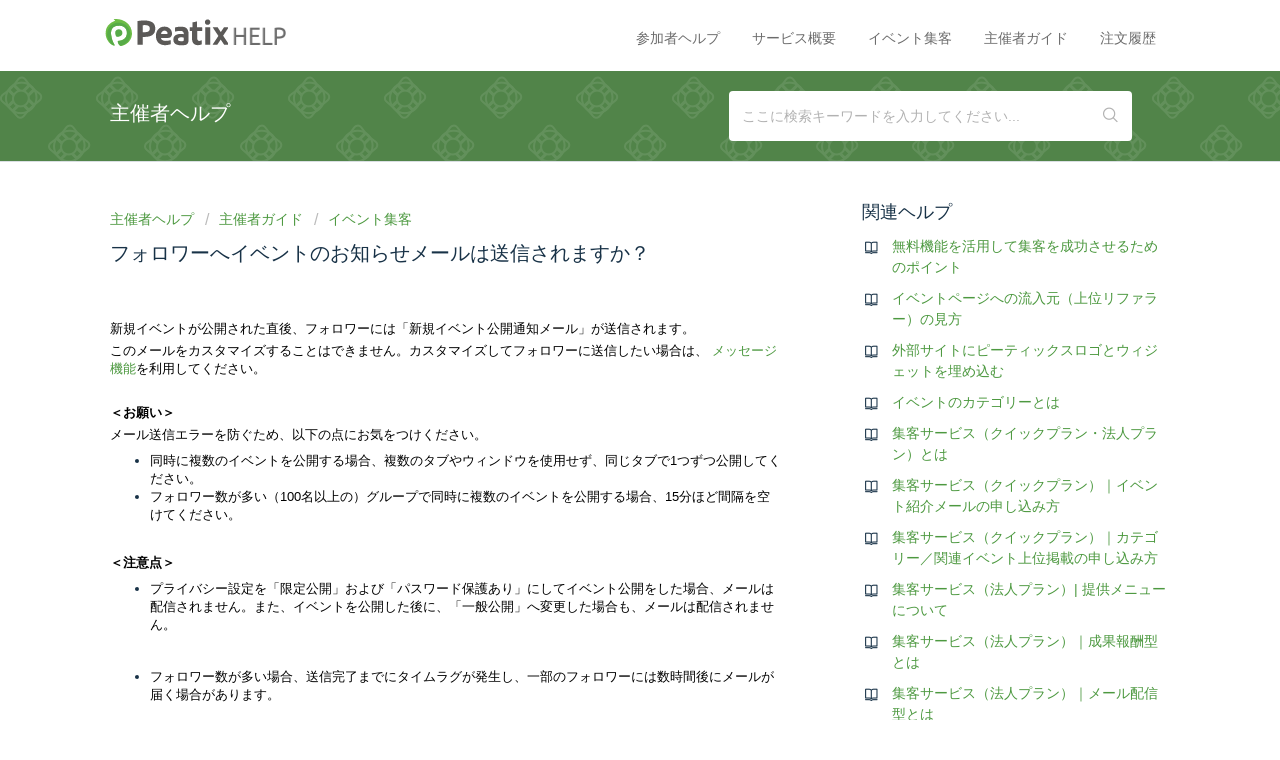

--- FILE ---
content_type: text/html; charset=utf-8
request_url: https://help-organizer.peatix.com/ja-JP/support/solutions/articles/44002435670-%E3%83%95%E3%82%A9%E3%83%AD%E3%83%AF%E3%83%BC%E3%81%B8%E3%82%A4%E3%83%99%E3%83%B3%E3%83%88%E3%81%AE%E3%81%8A%E7%9F%A5%E3%82%89%E3%81%9B%E3%83%A1%E3%83%BC%E3%83%AB%E3%81%AF%E9%80%81%E4%BF%A1%E3%81%95%E3%82%8C%E3%81%BE%E3%81%99%E3%81%8B-
body_size: 10795
content:
<!DOCTYPE html>
       
        <!--[if lt IE 7]><html class="no-js ie6 dew-dsm-theme " lang="ja-JP" dir="ltr" data-date-format="non_us"><![endif]-->       
        <!--[if IE 7]><html class="no-js ie7 dew-dsm-theme " lang="ja-JP" dir="ltr" data-date-format="non_us"><![endif]-->       
        <!--[if IE 8]><html class="no-js ie8 dew-dsm-theme " lang="ja-JP" dir="ltr" data-date-format="non_us"><![endif]-->       
        <!--[if IE 9]><html class="no-js ie9 dew-dsm-theme " lang="ja-JP" dir="ltr" data-date-format="non_us"><![endif]-->       
        <!--[if IE 10]><html class="no-js ie10 dew-dsm-theme " lang="ja-JP" dir="ltr" data-date-format="non_us"><![endif]-->       
        <!--[if (gt IE 10)|!(IE)]><!--><html class="no-js  dew-dsm-theme " lang="ja-JP" dir="ltr" data-date-format="non_us"><!--<![endif]-->
	<head>
		
		<!-- Title for the page -->
<title>
  
	
		フォロワーへイベントのお知らせメールは送信されますか？：主催者ヘルプ
	
  
</title>

<!-- Meta information -->
<meta name="keywords" content="主催者ヘルプ, Organizer Help, 主辦單位指南"/>

<!-- Responsive setting -->
<link rel="apple-touch-icon" href="/assets/misc/favicon.ico?702017" />
        <link rel="apple-touch-icon" sizes="72x72" href="/assets/misc/favicon.ico?702017" />
        <link rel="apple-touch-icon" sizes="114x114" href="/assets/misc/favicon.ico?702017" />
        <link rel="apple-touch-icon" sizes="144x144" href="/assets/misc/favicon.ico?702017" />
        <meta name="viewport" content="width=device-width, initial-scale=1.0, maximum-scale=5.0, user-scalable=yes" /> 

<!-- Google Tag Manager -->
<script>(function(w,d,s,l,i){w[l]=w[l]||[];w[l].push({'gtm.start':
new Date().getTime(),event:'gtm.js'});var f=d.getElementsByTagName(s)[0],
j=d.createElement(s),dl=l!='dataLayer'?'&l='+l:'';j.async=true;j.src=
'https://www.googletagmanager.com/gtm.js?id='+i+dl;f.parentNode.insertBefore(j,f);
})(window,document,'script','dataLayer','GTM-NXKC3BF');</script>
<!-- End Google Tag Manager -->
		
		<!-- Adding meta tag for CSRF token -->
		<meta name="csrf-param" content="authenticity_token" />
<meta name="csrf-token" content="PKpmo7zjsyVeheCo2wkeQLna+kKRSU6PrSALVc0Yu1vv+mrhRvmnn0lPG3CUtyImWCKgdnrhBBDm9nHsNFDaBA==" />
		<!-- End meta tag for CSRF token -->
		
		<!-- Fav icon for portal -->
		<link rel='shortcut icon' href='/assets/misc/favicon.ico?702017' />

		<!-- Base stylesheet -->
 
		<link rel="stylesheet" media="print" href="https://assets9.freshdesk.com/assets/cdn/portal_print-6e04b27f27ab27faab81f917d275d593fa892ce13150854024baaf983b3f4326.css" />
	  		<link rel="stylesheet" media="screen" href="https://assets5.freshdesk.com/assets/cdn/falcon_portal_utils-a58414d6bc8bc6ca4d78f5b3f76522e4970de435e68a5a2fedcda0db58f21600.css" />	

		
		<!-- Theme stylesheet -->

		<link href="/support/theme.css?v=4&amp;d=1725972235" media="screen" rel="stylesheet" type="text/css">

		<!-- Google font url if present -->
		

		<!-- Including default portal based script framework at the top -->
		<script src="https://assets10.freshdesk.com/assets/cdn/portal_head_v2-d07ff5985065d4b2f2826fdbbaef7df41eb75e17b915635bf0413a6bc12fd7b7.js"></script>
		<!-- Including syntexhighlighter for portal -->
		<script src="https://assets5.freshdesk.com/assets/cdn/prism-841b9ba9ca7f9e1bc3cdfdd4583524f65913717a3ab77714a45dd2921531a402.js"></script>

		

		<!-- Access portal settings information via javascript -->
		 <script type="text/javascript">     var portal = {"language":"en","name":"Help organizer","contact_info":"","current_page_name":"article_view","current_tab":"solutions","vault_service":{"url":"https://vault-service.freshworks.com/data","max_try":2,"product_name":"fd"},"current_account_id":1078723,"preferences":{"bg_color":"#ffffff","header_color":"#ffffff","help_center_color":"#518449","footer_color":"#f5f5f7","tab_color":"#ffffff","tab_hover_color":"#02b875","btn_background":"#f3f5f7","btn_primary_background":"#56AB48","base_font":"Helvetica Neue","text_color":"#183247","headings_font":"Helvetica Neue","headings_color":"#183247","link_color":"#4d9940","link_color_hover":"#183247","input_focus_ring_color":"#56ab48","non_responsive":"false"},"image_placeholders":{"spacer":"https://assets10.freshdesk.com/assets/misc/spacer.gif","profile_thumb":"https://assets5.freshdesk.com/assets/misc/profile_blank_thumb-4a7b26415585aebbd79863bd5497100b1ea52bab8df8db7a1aecae4da879fd96.jpg","profile_medium":"https://assets6.freshdesk.com/assets/misc/profile_blank_medium-1dfbfbae68bb67de0258044a99f62e94144f1cc34efeea73e3fb85fe51bc1a2c.jpg"},"falcon_portal_theme":true,"current_object_id":44002435670};     var attachment_size = 20;     var blocked_extensions = "exe,dll,sys,swf,scr,gzquar,js,jse,class,vb,com,bat,cmd,pif,img,iso,hta,html,msc,msp,cpl,reg,tmp,py,ps,msi,msp,inf,scf,ocx,bin,ws,sh,lnk,gadget,dmg,msh,apk,iqy,pub,jar,zip,rar,sfx,zix,ear,war,arj";     var allowed_extensions = "";     var store = { 
        ticket: {},
        portalLaunchParty: {} };    store.portalLaunchParty.ticketFragmentsEnabled = false;    store.pod = "us-east-1";    store.region = "US"; </script> 


			
	</head>
	<body>
            	
		
		
		<!-- Google Tag Manager (noscript) -->
<noscript><iframe src="https://www.googletagmanager.com/ns.html?id=GTM-NXKC3BF"
height="0" width="0" style="display:none;visibility:hidden"></iframe></noscript>
<!-- End Google Tag Manager (noscript) -->


  <header class="header">
    <div class="header-wrapper page page-tabs">
	  <div class="header-title">
 		 <a href="https://peatix.com" target="_blank">
    		<img src="https://cdn.peatix.com/assets/production/static/images/peatix-logo.svg" class="svg-logo-peatix" height="27">
		</a>      
        <a href="https://help.peatix.com" class="portal-logo">   
    		<img src="https://cdn.peatix.com/freshdesk/freshdesk-logo-help.png" width="58" height="27">   
        </a>
      </div>
      <a data-toggle-dom="#header-tabs" href="#" data-animated="true" class="mobile-icon-nav-menu show-in-mobile"></a>
      <nav class="header-nav" id="header-tabs">
        <ul>
      
          <li><a href="https://help-attendee.peatix.com/ja-JP/support/home">参加者ヘルプ</a></li>
          <li><a href="https://services.peatix.com/ja">サービス概要</a></li>
          <li><a href="https://services.peatix.com/event-promotion">イベント集客</a></li>
          <li><a href="https://services.peatix.com/peatix-university/?utm_source=help&amp;utm_medium=headerbanner&amp;utm_campaign=help">主催者ガイド</a></li>
          <li><a href="http://peatix.com/dashboard">注文履歴</a></li>
      
        </ul>
      </nav>
    </div>
  </header>

  
    <section class="help-center help-center__narrow"> 
      <div class="hc-inner__narrow">
        <div class="hc-title">
          <h2 class="heading">
       
     	主催者ヘルプ
  	           
          </h2>
        </div>
        <div class="hc-search hc-search__narrow">
          <div class="hc-search-c">
            <form class="hc-search-form print--remove" autocomplete="off" action="/ja-JP/support/search/solutions" id="hc-search-form" data-csrf-ignore="true">
	<div class="hc-search-input">
	<label for="support-search-input" class="hide">ここに検索キーワードを入力してください...</label>
		<input placeholder="ここに検索キーワードを入力してください..." type="text"
			name="term" class="special" value=""
            rel="page-search" data-max-matches="10" id="support-search-input">
	</div>
	<div class="hc-search-button">
		<button class="btn btn-primary" aria-label="検索" type="submit" autocomplete="off">
			<i class="mobile-icon-search hide-tablet"></i>
			<span class="hide-in-mobile">
				検索
			</span>
		</button>
	</div>
</form>
          </div>
        </div>
      </div>
    </section>
  




  
  <!-- Search and page links for the page -->

  

  
  
  <div class="page">
  <!-- Notification Messages -->
   <div class="alert alert-with-close notice hide" id="noticeajax"></div> 

  
  <div class="c-wrapper">   
    <section class="main content rounded-6 min-height-on-desktop fc-article-show" id="article-show-44002435670">
  <div class="breadcrumb">
    <a href="/ja-JP/support/home">
      
     	主催者ヘルプ
  	         
    </a>
    <a href="/ja-JP/support/solutions/44000803563">主催者ガイド</a>
    <a href="/ja-JP/support/solutions/folders/44001199315">イベント集客</a>
  </div>
  <h2 class="heading">フォロワーへイベントのお知らせメールは送信されますか？</h2>
  <article class="article-body" id="article-body" rel="image-enlarge">
    <p data-identifyelement="498" dir="ltr"><span data-identifyelement="499" style="color: rgb(0, 0, 0);">新規イベントが公開された直後、フォロワーには「新規イベント公開通知メール」が送信されます。</span></p><p data-identifyelement="500" dir="ltr"><span data-identifyelement="501" style="color: rgb(0, 0, 0);">このメールをカスタマイズすることはできません。カスタマイズしてフォロワーに送信したい場合は、</span> <a data-identifyelement="502" href="https://help-organizer.peatix.com/ja-JP/support/solutions/articles/44001821761">メッセージ機能</a><span data-identifyelement="503" style="color: rgb(0, 0, 0);">を利用してください。</span></p><p data-identifyelement="506" dir="ltr"><br data-identifyelement="507"></p><p data-identifyelement="508"><strong data-identifyelement="509"><span data-identifyelement="510" style="color: rgb(0, 0, 0);">＜お願い＞</span></strong></p><p data-identifyelement="511"><span data-identifyelement="512" style="color: rgb(0, 0, 0);">メール送信エラーを防ぐため、以下の点にお気をつけください。</span></p><ul><li data-identifyelement="513"><span data-identifyelement="514" dir="ltr" style="color: rgb(0, 0, 0);">同時に複数のイベントを公開する場合、複数のタブやウィンドウを使用せず、同じタブで1つずつ公開してください。</span></li><li data-identifyelement="515"><span data-identifyelement="516" dir="ltr" style="color: rgb(0, 0, 0);">フォロワー数が多い（100名以上の）グループで同時に複数のイベントを公開する場合、15分ほど間隔を空けてください。</span></li></ul><p data-identifyelement="517"><span data-identifyelement="518" style="color: rgb(0, 0, 0);"><br data-identifyelement="519"></span></p><p data-identifyelement="520"><span data-identifyelement="521" style="color: rgb(0, 0, 0);"><strong data-identifyelement="522">＜注意点＞</strong></span></p><ul><li data-identifyelement="523" dir="ltr"><span data-identifyelement="524" dir="ltr" style="color: rgb(0, 0, 0);">プライバシー設定を「限定公開」および「パスワード保護あり」にしてイベント公開をした場合、メールは配信されません。また、イベントを公開した後に、「一般公開」へ変更した場合も、メールは配信されません。</span></li></ul><p><br></p><ul><li data-identifyelement="525"><span data-identifyelement="526" dir="ltr" style="color: rgb(0, 0, 0);">フォロワー数が多い場合、送信完了までにタイムラグが発生し、一部のフォロワーには数時間後にメールが届く場合があります。</span></li></ul><p><br></p><ul><li data-identifyelement="527"><span data-identifyelement="528" dir="ltr" style="color: rgb(0, 0, 0);">一部のフォロワーにメールが届かない場合、該当フォロワーの受信ボックスの容量の問題や、迷惑メールフォルダへの振り分けなどの可能性があります。</span></li></ul><p><br></p><ul><li data-identifyelement="529" dir="ltr"><span data-identifyelement="530" dir="ltr" style="color: rgb(0, 0, 0);">1日に複数イベントを公開すると、2件目以降のメールはすぐに送信されず、翌日のメールにまとめて掲載されます。</span></li></ul><p data-identifyelement="531" dir="ltr"><br data-identifyelement="532"></p><p data-identifyelement="533" dir="ltr"><img src="https://s3.amazonaws.com/cdn.freshdesk.com/data/helpdesk/attachments/production/2043446211325/original/ya8T8y0hz6gGNf7nUU-fx7r9-chkdMZtfg.png?1684971350" style="width: 343px; display: block; float: none; vertical-align: top; margin: 5px auto; text-align: center;" class="fr-dib fr-bordered" data-attachment="[object Object]" data-id="2043446211325" data-identifyelement="534"></p><p data-identifyelement="535"><br data-identifyelement="536"></p><p data-identifyelement="537"><span data-identifyelement="538" style="color: rgb(0, 0, 0);">さらに、イベント開催の72時間前に、まだチケットを申し込んでいないフォロワーには</span><a data-identifyelement="539" href="https://help-organizer.peatix.com/ja-JP/support/solutions/articles/44002435671">「イベント開催72時間前通知メール」</a><span data-identifyelement="540" style="color: rgb(0, 0, 0);">が送信されます。</span></p><p data-identifyelement="541"><br></p><p data-identifyelement="541"><br></p><p data-identifyelement="541"><a data-identifyelement="506" href="https://learning.peatix.com/ja/" rel="noopener noreferrer" style="box-sizing: border-box; color: rgb(44, 92, 197); user-select: auto; font-family: -apple-system, &quot;system-ui&quot;, &quot;Segoe UI&quot;, Roboto, &quot;Helvetica Neue&quot;, Arial, sans-serif; font-size: 13px; font-weight: 400; text-align: left; text-indent: 0px;" target="_blank"><img src="https://s3.amazonaws.com/cdn.freshdesk.com/data/helpdesk/attachments/production/2043570959083/original/No741wjskDEnhAMk6ctF9p3ndWjC-odsyA.png?1728820851" class="fr-fil fr-dib" data-id="2043570959083" style="box-sizing: border-box; border: 0px; max-width: 100%; cursor: pointer; padding: 0px 1px; margin-bottom: 5px; margin-left: 0px; display: block; text-align: left; width: 700px;" data-attachment="[object Object]"></a><br data-identifyelement="542"></p>
  </article>
  <hr>  
    

    <p class="article-vote" id="voting-container" 
											data-user-id="" 
											data-article-id="44002435670"
											data-language="ja-JP">
										この回答は役に立ちましたか？<span data-href="/ja-JP/support/solutions/articles/44002435670/thumbs_up" class="vote-up a-link" id="article_thumbs_up" 
									data-remote="true" data-method="put" data-update="#voting-container" 
									data-user-id=""
									data-article-id="44002435670"
									data-language="ja-JP"
									data-update-with-message="お役に立てて嬉しいです。フィードバックありがとうございました。">
								はい</span><span class="vote-down-container"><span data-href="/ja-JP/support/solutions/articles/44002435670/thumbs_down" class="vote-down a-link" id="article_thumbs_down" 
									data-remote="true" data-method="put" data-update="#vote-feedback-form" 
									data-user-id=""
									data-article-id="44002435670"
									data-language="ja-JP"
									data-hide-dom="#voting-container" data-show-dom="#vote-feedback-container">
								いいえ</span></span></p><a class="hide a-link" id="vote-feedback-form-link" data-hide-dom="#vote-feedback-form-link" data-show-dom="#vote-feedback-container">フィードバックを送信</a><div id="vote-feedback-container"class="hide">	<div class="lead">お役に立てずに申し訳ございません。この記事を向上させるためにフィードバックをお願い致します。</div>	<div id="vote-feedback-form">		<div class="sloading loading-small loading-block"></div>	</div></div>   
</section>



  
  	
  	  
    
  	  
<section class="sidebar content rounded-6 fc-related-articles">
  <div class="article-list">
  <h3 class="list-lead">
    
      関連ヘルプ
  	     
  </h3> 
  <ul>
  	
  	  
        
          <li>
            <div>
              <a href="/ja-JP/support/solutions/articles/44002278209-%E7%84%A1%E6%96%99%E6%A9%9F%E8%83%BD%E3%82%92%E6%B4%BB%E7%94%A8%E3%81%97%E3%81%A6%E9%9B%86%E5%AE%A2%E3%82%92%E6%88%90%E5%8A%9F%E3%81%95%E3%81%9B%E3%82%8B%E3%81%9F%E3%82%81%E3%81%AE%E3%83%9D%E3%82%A4%E3%83%B3%E3%83%88">無料機能を活用して集客を成功させるためのポイント</a>
            </div>
          </li>
         
       
        
          <li>
            <div>
              <a href="/ja-JP/support/solutions/articles/44001821758-%E3%82%A4%E3%83%99%E3%83%B3%E3%83%88%E3%83%9A%E3%83%BC%E3%82%B8%E3%81%B8%E3%81%AE%E6%B5%81%E5%85%A5%E5%85%83%EF%BC%88%E4%B8%8A%E4%BD%8D%E3%83%AA%E3%83%95%E3%82%A1%E3%83%A9%E3%83%BC%EF%BC%89%E3%81%AE%E8%A6%8B%E6%96%B9">イベントページへの流入元（上位リファラー）の見方</a>
            </div>
          </li>
         
       
        
          <li>
            <div>
              <a href="/ja-JP/support/solutions/articles/44001821748-%E5%A4%96%E9%83%A8%E3%82%B5%E3%82%A4%E3%83%88%E3%81%AB%E3%83%94%E3%83%BC%E3%83%86%E3%82%A3%E3%83%83%E3%82%AF%E3%82%B9%E3%83%AD%E3%82%B4%E3%81%A8%E3%82%A6%E3%82%A3%E3%82%B8%E3%82%A7%E3%83%83%E3%83%88%E3%82%92%E5%9F%8B%E3%82%81%E8%BE%BC%E3%82%80">外部サイトにピーティックスロゴとウィジェットを埋め込む</a>
            </div>
          </li>
         
       
        
       
        
          <li>
            <div>
              <a href="/ja-JP/support/solutions/articles/44002395852-%E3%82%A4%E3%83%99%E3%83%B3%E3%83%88%E3%81%AE%E3%82%AB%E3%83%86%E3%82%B4%E3%83%AA%E3%83%BC%E3%81%A8%E3%81%AF">イベントのカテゴリーとは</a>
            </div>
          </li>
         
       
        
          <li>
            <div>
              <a href="/ja-JP/support/solutions/articles/44001821745-%E9%9B%86%E5%AE%A2%E3%82%B5%E3%83%BC%E3%83%93%E3%82%B9%EF%BC%88%E3%82%AF%E3%82%A4%E3%83%83%E3%82%AF%E3%83%97%E3%83%A9%E3%83%B3%E3%83%BB%E6%B3%95%E4%BA%BA%E3%83%97%E3%83%A9%E3%83%B3%EF%BC%89%E3%81%A8%E3%81%AF">集客サービス（クイックプラン・法人プラン）とは</a>
            </div>
          </li>
         
       
        
          <li>
            <div>
              <a href="/ja-JP/support/solutions/articles/44001821751-%E9%9B%86%E5%AE%A2%E3%82%B5%E3%83%BC%E3%83%93%E3%82%B9%EF%BC%88%E3%82%AF%E3%82%A4%E3%83%83%E3%82%AF%E3%83%97%E3%83%A9%E3%83%B3%EF%BC%89%EF%BD%9C%E3%82%A4%E3%83%99%E3%83%B3%E3%83%88%E7%B4%B9%E4%BB%8B%E3%83%A1%E3%83%BC%E3%83%AB%E3%81%AE%E7%94%B3%E3%81%97%E8%BE%BC%E3%81%BF%E6%96%B9">集客サービス（クイックプラン）｜イベント紹介メールの申し込み方</a>
            </div>
          </li>
         
       
        
          <li>
            <div>
              <a href="/ja-JP/support/solutions/articles/44001821750-%E9%9B%86%E5%AE%A2%E3%82%B5%E3%83%BC%E3%83%93%E3%82%B9%EF%BC%88%E3%82%AF%E3%82%A4%E3%83%83%E3%82%AF%E3%83%97%E3%83%A9%E3%83%B3%EF%BC%89%EF%BD%9C%E3%82%AB%E3%83%86%E3%82%B4%E3%83%AA%E3%83%BC-%E9%96%A2%E9%80%A3%E3%82%A4%E3%83%99%E3%83%B3%E3%83%88%E4%B8%8A%E4%BD%8D%E6%8E%B2%E8%BC%89%E3%81%AE%E7%94%B3%E3%81%97%E8%BE%BC%E3%81%BF%E6%96%B9">集客サービス（クイックプラン）｜カテゴリー／関連イベント上位掲載の申し込み方</a>
            </div>
          </li>
         
       
        
          <li>
            <div>
              <a href="/ja-JP/support/solutions/articles/44002687140-%E9%9B%86%E5%AE%A2%E3%82%B5%E3%83%BC%E3%83%93%E3%82%B9%EF%BC%88%E6%B3%95%E4%BA%BA%E3%83%97%E3%83%A9%E3%83%B3%EF%BC%89-%E6%8F%90%E4%BE%9B%E3%83%A1%E3%83%8B%E3%83%A5%E3%83%BC%E3%81%AB%E3%81%A4%E3%81%84%E3%81%A6">集客サービス（法人プラン）| 提供メニューについて</a>
            </div>
          </li>
         
       
        
          <li>
            <div>
              <a href="/ja-JP/support/solutions/articles/44001824028-%E9%9B%86%E5%AE%A2%E3%82%B5%E3%83%BC%E3%83%93%E3%82%B9%EF%BC%88%E6%B3%95%E4%BA%BA%E3%83%97%E3%83%A9%E3%83%B3%EF%BC%89%EF%BD%9C%E6%88%90%E6%9E%9C%E5%A0%B1%E9%85%AC%E5%9E%8B%E3%81%A8%E3%81%AF">集客サービス（法人プラン）｜成果報酬型とは</a>
            </div>
          </li>
         
       
        
          <li>
            <div>
              <a href="/ja-JP/support/solutions/articles/44002687224-%E9%9B%86%E5%AE%A2%E3%82%B5%E3%83%BC%E3%83%93%E3%82%B9%EF%BC%88%E6%B3%95%E4%BA%BA%E3%83%97%E3%83%A9%E3%83%B3%EF%BC%89%EF%BD%9C%E3%83%A1%E3%83%BC%E3%83%AB%E9%85%8D%E4%BF%A1%E5%9E%8B%E3%81%A8%E3%81%AF">集客サービス（法人プラン）｜メール配信型とは</a>
            </div>
          </li>
         
       
        
          <li>
            <div>
              <a href="/ja-JP/support/solutions/articles/44002687251-%E9%9B%86%E5%AE%A2%E3%82%B5%E3%83%BC%E3%83%93%E3%82%B9%EF%BC%88%E6%B3%95%E4%BA%BA%E3%83%97%E3%83%A9%E3%83%B3%EF%BC%89%EF%BD%9C%E5%BA%83%E5%91%8A%E6%9E%A0%E5%9E%8B%E3%81%A8%E3%81%AF">集客サービス（法人プラン）｜広告枠型とは</a>
            </div>
          </li>
         
       
        
          <li>
            <div>
              <a href="/ja-JP/support/solutions/articles/44001824029-%E9%9B%86%E5%AE%A2%E3%82%B5%E3%83%BC%E3%83%93%E3%82%B9%EF%BC%88%E6%B3%95%E4%BA%BA%E3%83%97%E3%83%A9%E3%83%B3%EF%BC%89%EF%BD%9C%E3%80%8C%E3%83%81%E3%82%B1%E3%83%83%E3%83%88%E3%82%92%E7%94%B3%E3%81%97%E8%BE%BC%E3%82%80%E3%80%8D%E3%83%9C%E3%82%BF%E3%83%B3%E3%81%AE%E3%83%AA%E3%83%B3%E3%82%AF%E5%85%88%E3%82%92%E5%A4%96%E9%83%A8%EF%BC%88%E8%87%AA%E7%A4%BE%EF%BC%89%E3%81%AE%E7%94%B3%E8%BE%BC%E3%83%95%E3%82%A9%E3%83%BC%E3%83%A0%E3%81%AB%E5%A4%89%E6%9B%B4%E3%81%99%E3%82%8B">集客サービス（法人プラン）｜「チケットを申し込む」ボタンのリンク先を外部（自社）の申込フォームに変更する</a>
            </div>
          </li>
         
       
        
          <li>
            <div>
              <a href="/ja-JP/support/solutions/articles/44002687266-%E9%9B%86%E5%AE%A2%E3%82%B5%E3%83%BC%E3%83%93%E3%82%B9%EF%BC%88%E6%B3%95%E4%BA%BA%E3%83%97%E3%83%A9%E3%83%B3%EF%BC%89%EF%BD%9C%E3%83%AC%E3%83%9D%E3%83%BC%E3%83%88%E3%81%AE%E8%A6%8B%E6%96%B9">集客サービス（法人プラン）｜レポートの見方</a>
            </div>
          </li>
         
           
        
  	        
  	        <li>
              <a href="https://help-organizer.peatix.com/ja-JP/support/solutions/folders/44001212917" class="c-link">よくあるご質問：有料集客サービスについて </a>
            </li>  	        
            
  	    
    
    
    
    
    
    
   </ul>
  </div>
</section>
      
    
  	  
    
  	  
    
  	  
    
  	  
    
  	  
    
  	  
    
  

  
  	
  	  
    
  	  
    
  	  
    
  	  
    
  	  
    
  	  
    
  	  
    
  	  
    
  	  
    
  	  
    
  	  
    
  	  
    
  	  
    
  	  
    
  

  
  	
  	  
    
  	  
    
  

  
  	
  	  
    
  	  
    
  


  </div>
  

  

</div>


<!-- change ticket submit confirmation message -->

<!-- English -->
<script>
 jQuery(document).ready(function() {
  var temp = jQuery('#notice').clone().children().remove().end().text().trim();
  if(temp == "Your ticket has been created.")
  {
   jQuery('#notice').text("Thank you for submitting your enquiry! We will respond to you as soon as we can.");
 }
});
</script>

<!-- Japanese -->
<script>
 jQuery(document).ready(function() {
  var temp = jQuery('#notice').clone().children().remove().end().text().trim();
  if(temp == "チケットが作成されました。")
  {
   jQuery('#notice').text("お問い合わせを受け付けました。追って、Peatixサポートよりご返答させていただきます。（営業時間： 平日10：00-18：00　土日祝、年末年始、GWを除く）");
 }
});
</script>

<!-- Chinese -->
<script>
 jQuery(document).ready(function() {
  var temp = jQuery('#notice').clone().children().remove().end().text().trim();
  if(temp == "您已成功建立新 Ticket")
  {
   jQuery('#notice').text("感謝您的詢問，我們將盡快回覆您。");
 }
});
</script>


<!-- change ticket submit confirmation message END -->



<footer class="global-footer-wrap">
  <div class="global-footer page clearfix">
    
    
    
    
      <a href="/ja-JP/support/tickets/new" class="footer-button-main">お問い合わせ</a>
    
    
    
    <ul class="footer-nav">      
    
      <li class="footer-nav-item"><a href="https://services.peatix.com/ja" target="_blank">サービス概要</a></li>
      <li class="footer-nav-item">
        <a href="https://blog.peatix.com/?hl=ja"target="_blank">ブログ</a>
      </li>
      <li class="footer-nav-item">
        <a href="https://about.peatix.com/aboutus.html?hl=ja" target="_blank">会社概要</a>
      </li>
      <li class="footer-nav-item"><a href="https://about.peatix.com/jobs.html" target="_blank">採用</a></li>
      <li class="footer-nav-item"><a href="https://about.peatix.com/pressroom.html" target="_blank">プレスルーム</a></li>
    
    </ul>
    <div class="social-media clearfix">
      <a href="https://ptix.co/TwitterGlobal" class="visit-twitter icon-twitter">Twitter</a>
      <a href="https://ptix.co/FacebookGlobal" class="visit-fb icon-fb">Facebook</a>
      <a href="https://ptix.co/InstagramGlobal" class="visit-insta icon-instagram">Instagram</a>
    </div>  
    <div class="lang-switch-wrap">
      <div class="banner-language-selector pull-right" data-tabs="tabs"
                data-toggle='tooltip' data-placement="bottom" title=""><ul class="language-options" role="tablist"><li class="dropdown"><h5 class="dropdown-toggle" data-toggle="dropdown"><span>Japanese</span><span class="caret"></span></h5><ul class="dropdown-menu " role="menu" aria-labelledby="dropdownMenu"><li><a class="" tabindex="-1" href="/en/support/solutions/articles/44002435670-is-a-new-event-publication-notification-email-of-the-event-sent-to-my-followers-">English</a></li><li><a class="active" tabindex="-1" href="/ja-JP/support/solutions/articles/44002435670-%E3%83%95%E3%82%A9%E3%83%AD%E3%83%AF%E3%83%BC%E3%81%B8%E3%82%A4%E3%83%99%E3%83%B3%E3%83%88%E3%81%AE%E3%81%8A%E7%9F%A5%E3%82%89%E3%81%9B%E3%83%A1%E3%83%BC%E3%83%AB%E3%81%AF%E9%80%81%E4%BF%A1%E3%81%95%E3%82%8C%E3%81%BE%E3%81%99%E3%81%8B-"><span class='icon-dd-tick-dark'></span>Japanese </a></li></ul></li></ul></div>
    </div>

    <ul class="footer-legal">
         
      <li class="footer-nav-item">
        <a href="https://about.peatix.com/tos.html?hl=ja">利用規則</a>
      </li>    
      <li class="footer-nav-item">
        <a href="https://about.peatix.com/privacy_stmnt.html?hl=ja&amp;force=jp" target="_blank">個人情報保護方針</a>
      </li>
      <li class="footer-nav-item">
        <a href="https://about.peatix.com/privacy.html?hl=ja&amp;force=jp" target="_blank">プライバシーポリシー</a>
      </li>
      <li class="footer-nav-item">
        <a href="https://about.peatix.com/legal-company.html?hl=ja&amp;force=jp" target="_blank">特定商取引法に基づく表記</a>
      </li>
     
      <li class="footer-nav-item"><a href="https://about.peatix.com/dmca.html">DMCA</a></li>
      
        <li class="footer-nav-item"><a href="https://about.peatix.com/cookies.html?hl=ja">クッキーポリシー</a></li>
      
      <li class="footer-nav-item">© 2024Peatix Inc.</li>
    </ul>
  </div>
  
  
  <script
  src='//fw-cdn.com/10902295/3664986.js'
  chat='true' widgetId='068af202-b673-45e5-962b-017e3ad48425'>
  </script>
  
</footer>







			<script src="https://assets7.freshdesk.com/assets/cdn/portal_bottom-0fe88ce7f44d512c644a48fda3390ae66247caeea647e04d017015099f25db87.js"></script>

		<script src="https://assets6.freshdesk.com/assets/cdn/redactor-642f8cbfacb4c2762350a557838bbfaadec878d0d24e9a0d8dfe90b2533f0e5d.js"></script> 
		<script src="https://assets5.freshdesk.com/assets/cdn/lang/ja-jp-bbe23039737e012d23d5142af6755e05c96f4a50dbc0bb185ca2c41b0a796cd7.js"></script>
		<!-- for i18n-js translations -->
  		<script src="https://assets2.freshdesk.com/assets/cdn/i18n/portal/ja-JP-b3ed614ad9bb2d6d23421815765715f0b5cfa80094dd0774d71f60db35973ab9.js"></script>
		<!-- Including default portal based script at the bottom -->
		<script nonce="ZB1xT5qpQJQYppg4FqAg7g==">
//<![CDATA[
	
	jQuery(document).ready(function() {
					
		// Setting the locale for moment js
		moment.lang('ja-jp');

		var validation_meassages = {"required":"このフィールドは必須です。","remote":"このフィールドを修正してください。","email":"有効なメールアドレスを入力してください。","url":"有効なURLを入力してください。","date":"有効な日付を入力してください。","dateISO":"有効な日付を入力してください（ISO）。","number":"有効な番号を入力してください。","digits":"数字だけで入力してください。","creditcard":"有効なクレジットカード番号を入力してください。","equalTo":"同じ値を再度入力してください。","two_decimal_place_warning":"Value cannot have more than 2 decimal digits","integration_no_match":"一致するデータがありません...","select_atleast_one":"少なくとも 1 つのオプションを選択してください。","ember_method_name_reserved":"この名前は予約済みなので使用できません。別の名前を選択してください。"}	

		jQuery.extend(jQuery.validator.messages, validation_meassages );


		jQuery(".call_duration").each(function () {
			var format,time;
			if (jQuery(this).data("time") === undefined) { return; }
			if(jQuery(this).hasClass('freshcaller')){ return; }
			time = jQuery(this).data("time");
			if (time>=3600) {
			 format = "hh:mm:ss";
			} else {
				format = "mm:ss";
			}
			jQuery(this).html(time.toTime(format));
		});
	});

	// Shortcuts variables
	var Shortcuts = {"global":{"help":"?","save":"mod+return","cancel":"esc","search":"/","status_dialog":"mod+alt+return","save_cuctomization":"mod+shift+s"},"app_nav":{"dashboard":"g d","tickets":"g t","social":"g e","solutions":"g s","forums":"g f","customers":"g c","reports":"g r","admin":"g a","ticket_new":"g n","compose_email":"g m"},"pagination":{"previous":"alt+left","next":"alt+right","alt_previous":"j","alt_next":"k"},"ticket_list":{"ticket_show":"return","select":"x","select_all":"shift+x","search_view":"v","show_description":"space","unwatch":"w","delete":"#","pickup":"@","spam":"!","close":"~","silent_close":"alt+shift+`","undo":"z","reply":"r","forward":"f","add_note":"n","scenario":"s"},"ticket_detail":{"toggle_watcher":"w","reply":"r","forward":"f","add_note":"n","close":"~","silent_close":"alt+shift+`","add_time":"m","spam":"!","delete":"#","show_activities_toggle":"}","properties":"p","expand":"]","undo":"z","select_watcher":"shift+w","go_to_next":["j","down"],"go_to_previous":["k","up"],"scenario":"s","pickup":"@","collaboration":"d"},"social_stream":{"search":"s","go_to_next":["j","down"],"go_to_previous":["k","up"],"open_stream":["space","return"],"close":"esc","reply":"r","retweet":"shift+r"},"portal_customizations":{"preview":"mod+shift+p"},"discussions":{"toggle_following":"w","add_follower":"shift+w","reply_topic":"r"}};
	
	// Date formats
	var DATE_FORMATS = {"non_us":{"moment_date_with_week":"ddd, D MMM, YYYY","datepicker":"d M, yy","datepicker_escaped":"d M yy","datepicker_full_date":"D, d M, yy","mediumDate":"d MMM, yyyy"},"us":{"moment_date_with_week":"ddd, MMM D, YYYY","datepicker":"M d, yy","datepicker_escaped":"M d yy","datepicker_full_date":"D, M d, yy","mediumDate":"MMM d, yyyy"}};

	var lang = { 
		loadingText: "お待ちください...",
		viewAllTickets: "View all tickets"
	};


//]]>
</script> 

		

		<img src='/ja-JP/support/solutions/articles/44002435670-%E3%83%95%E3%82%A9%E3%83%AD%E3%83%AF%E3%83%BC%E3%81%B8%E3%82%A4%E3%83%99%E3%83%B3%E3%83%88%E3%81%AE%E3%81%8A%E7%9F%A5%E3%82%89%E3%81%9B%E3%83%A1%E3%83%BC%E3%83%AB%E3%81%AF%E9%80%81%E4%BF%A1%E3%81%95%E3%82%8C%E3%81%BE%E3%81%99%E3%81%8B-/hit' alt='記事の表示回数' aria-hidden='true'/>
		<script type="text/javascript">
     		I18n.defaultLocale = "en";
     		I18n.locale = "ja-JP";
		</script>
			
    	


		<!-- Include dynamic input field script for signup and profile pages (Mint theme) -->

	</body>
</html>
